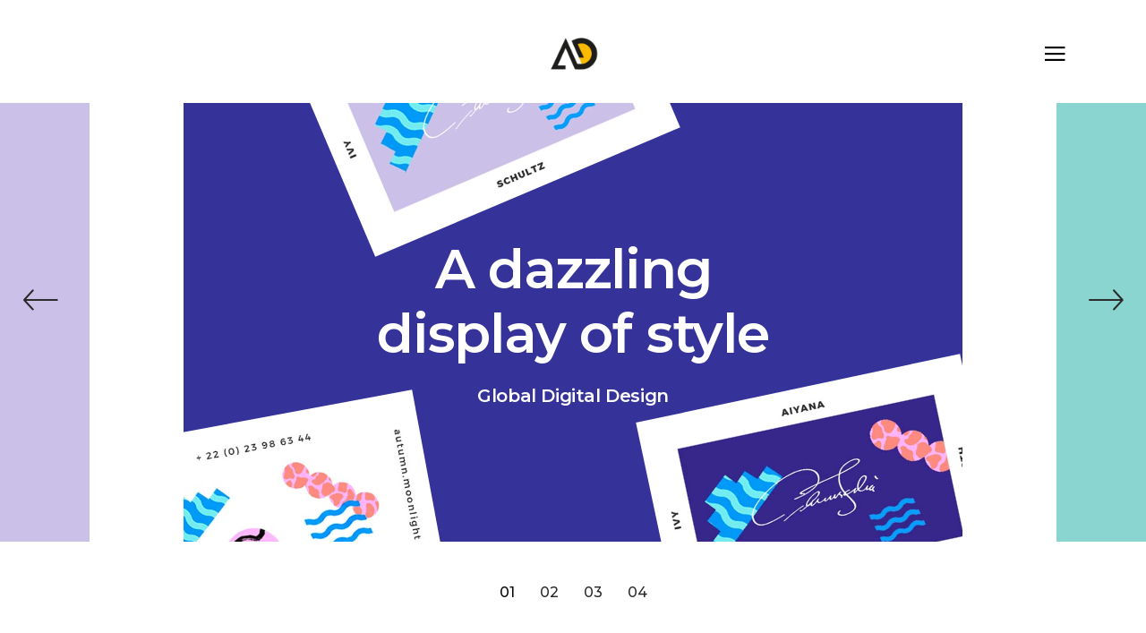

--- FILE ---
content_type: text/html; charset=UTF-8
request_url: https://aweni.fr/carousel-showcase
body_size: 10425
content:
<!DOCTYPE html>
<html lang="fr-FR">
<head>
    		
		<meta charset="UTF-8"/>
		<link rel="profile" href="http://gmpg.org/xfn/11"/>
			
				<meta name="viewport" content="width=device-width,initial-scale=1,user-scalable=yes">
		<title>Carousel Showcase &#8211; Akinotcho Djihane</title>
<meta name='robots' content='max-image-preview:large' />
<link rel='dns-prefetch' href='//fonts.googleapis.com' />
<link rel="alternate" type="application/rss+xml" title="Akinotcho Djihane &raquo; Flux" href="https://aweni.fr/feed" />
<link rel="alternate" type="application/rss+xml" title="Akinotcho Djihane &raquo; Flux des commentaires" href="https://aweni.fr/comments/feed" />
<script type="text/javascript">
window._wpemojiSettings = {"baseUrl":"https:\/\/s.w.org\/images\/core\/emoji\/14.0.0\/72x72\/","ext":".png","svgUrl":"https:\/\/s.w.org\/images\/core\/emoji\/14.0.0\/svg\/","svgExt":".svg","source":{"concatemoji":"https:\/\/aweni.fr\/wp-includes\/js\/wp-emoji-release.min.js?ver=6.2.2"}};
/*! This file is auto-generated */
!function(e,a,t){var n,r,o,i=a.createElement("canvas"),p=i.getContext&&i.getContext("2d");function s(e,t){p.clearRect(0,0,i.width,i.height),p.fillText(e,0,0);e=i.toDataURL();return p.clearRect(0,0,i.width,i.height),p.fillText(t,0,0),e===i.toDataURL()}function c(e){var t=a.createElement("script");t.src=e,t.defer=t.type="text/javascript",a.getElementsByTagName("head")[0].appendChild(t)}for(o=Array("flag","emoji"),t.supports={everything:!0,everythingExceptFlag:!0},r=0;r<o.length;r++)t.supports[o[r]]=function(e){if(p&&p.fillText)switch(p.textBaseline="top",p.font="600 32px Arial",e){case"flag":return s("\ud83c\udff3\ufe0f\u200d\u26a7\ufe0f","\ud83c\udff3\ufe0f\u200b\u26a7\ufe0f")?!1:!s("\ud83c\uddfa\ud83c\uddf3","\ud83c\uddfa\u200b\ud83c\uddf3")&&!s("\ud83c\udff4\udb40\udc67\udb40\udc62\udb40\udc65\udb40\udc6e\udb40\udc67\udb40\udc7f","\ud83c\udff4\u200b\udb40\udc67\u200b\udb40\udc62\u200b\udb40\udc65\u200b\udb40\udc6e\u200b\udb40\udc67\u200b\udb40\udc7f");case"emoji":return!s("\ud83e\udef1\ud83c\udffb\u200d\ud83e\udef2\ud83c\udfff","\ud83e\udef1\ud83c\udffb\u200b\ud83e\udef2\ud83c\udfff")}return!1}(o[r]),t.supports.everything=t.supports.everything&&t.supports[o[r]],"flag"!==o[r]&&(t.supports.everythingExceptFlag=t.supports.everythingExceptFlag&&t.supports[o[r]]);t.supports.everythingExceptFlag=t.supports.everythingExceptFlag&&!t.supports.flag,t.DOMReady=!1,t.readyCallback=function(){t.DOMReady=!0},t.supports.everything||(n=function(){t.readyCallback()},a.addEventListener?(a.addEventListener("DOMContentLoaded",n,!1),e.addEventListener("load",n,!1)):(e.attachEvent("onload",n),a.attachEvent("onreadystatechange",function(){"complete"===a.readyState&&t.readyCallback()})),(e=t.source||{}).concatemoji?c(e.concatemoji):e.wpemoji&&e.twemoji&&(c(e.twemoji),c(e.wpemoji)))}(window,document,window._wpemojiSettings);
</script>
<style type="text/css">
img.wp-smiley,
img.emoji {
	display: inline !important;
	border: none !important;
	box-shadow: none !important;
	height: 1em !important;
	width: 1em !important;
	margin: 0 0.07em !important;
	vertical-align: -0.1em !important;
	background: none !important;
	padding: 0 !important;
}
</style>
	<link rel='stylesheet' id='wp-block-library-css' href='https://aweni.fr/wp-includes/css/dist/block-library/style.min.css?ver=6.2.2' type='text/css' media='all' />
<link rel='stylesheet' id='classic-theme-styles-css' href='https://aweni.fr/wp-includes/css/classic-themes.min.css?ver=6.2.2' type='text/css' media='all' />
<style id='global-styles-inline-css' type='text/css'>
body{--wp--preset--color--black: #000000;--wp--preset--color--cyan-bluish-gray: #abb8c3;--wp--preset--color--white: #ffffff;--wp--preset--color--pale-pink: #f78da7;--wp--preset--color--vivid-red: #cf2e2e;--wp--preset--color--luminous-vivid-orange: #ff6900;--wp--preset--color--luminous-vivid-amber: #fcb900;--wp--preset--color--light-green-cyan: #7bdcb5;--wp--preset--color--vivid-green-cyan: #00d084;--wp--preset--color--pale-cyan-blue: #8ed1fc;--wp--preset--color--vivid-cyan-blue: #0693e3;--wp--preset--color--vivid-purple: #9b51e0;--wp--preset--gradient--vivid-cyan-blue-to-vivid-purple: linear-gradient(135deg,rgba(6,147,227,1) 0%,rgb(155,81,224) 100%);--wp--preset--gradient--light-green-cyan-to-vivid-green-cyan: linear-gradient(135deg,rgb(122,220,180) 0%,rgb(0,208,130) 100%);--wp--preset--gradient--luminous-vivid-amber-to-luminous-vivid-orange: linear-gradient(135deg,rgba(252,185,0,1) 0%,rgba(255,105,0,1) 100%);--wp--preset--gradient--luminous-vivid-orange-to-vivid-red: linear-gradient(135deg,rgba(255,105,0,1) 0%,rgb(207,46,46) 100%);--wp--preset--gradient--very-light-gray-to-cyan-bluish-gray: linear-gradient(135deg,rgb(238,238,238) 0%,rgb(169,184,195) 100%);--wp--preset--gradient--cool-to-warm-spectrum: linear-gradient(135deg,rgb(74,234,220) 0%,rgb(151,120,209) 20%,rgb(207,42,186) 40%,rgb(238,44,130) 60%,rgb(251,105,98) 80%,rgb(254,248,76) 100%);--wp--preset--gradient--blush-light-purple: linear-gradient(135deg,rgb(255,206,236) 0%,rgb(152,150,240) 100%);--wp--preset--gradient--blush-bordeaux: linear-gradient(135deg,rgb(254,205,165) 0%,rgb(254,45,45) 50%,rgb(107,0,62) 100%);--wp--preset--gradient--luminous-dusk: linear-gradient(135deg,rgb(255,203,112) 0%,rgb(199,81,192) 50%,rgb(65,88,208) 100%);--wp--preset--gradient--pale-ocean: linear-gradient(135deg,rgb(255,245,203) 0%,rgb(182,227,212) 50%,rgb(51,167,181) 100%);--wp--preset--gradient--electric-grass: linear-gradient(135deg,rgb(202,248,128) 0%,rgb(113,206,126) 100%);--wp--preset--gradient--midnight: linear-gradient(135deg,rgb(2,3,129) 0%,rgb(40,116,252) 100%);--wp--preset--duotone--dark-grayscale: url('#wp-duotone-dark-grayscale');--wp--preset--duotone--grayscale: url('#wp-duotone-grayscale');--wp--preset--duotone--purple-yellow: url('#wp-duotone-purple-yellow');--wp--preset--duotone--blue-red: url('#wp-duotone-blue-red');--wp--preset--duotone--midnight: url('#wp-duotone-midnight');--wp--preset--duotone--magenta-yellow: url('#wp-duotone-magenta-yellow');--wp--preset--duotone--purple-green: url('#wp-duotone-purple-green');--wp--preset--duotone--blue-orange: url('#wp-duotone-blue-orange');--wp--preset--font-size--small: 13px;--wp--preset--font-size--medium: 20px;--wp--preset--font-size--large: 36px;--wp--preset--font-size--x-large: 42px;--wp--preset--spacing--20: 0.44rem;--wp--preset--spacing--30: 0.67rem;--wp--preset--spacing--40: 1rem;--wp--preset--spacing--50: 1.5rem;--wp--preset--spacing--60: 2.25rem;--wp--preset--spacing--70: 3.38rem;--wp--preset--spacing--80: 5.06rem;--wp--preset--shadow--natural: 6px 6px 9px rgba(0, 0, 0, 0.2);--wp--preset--shadow--deep: 12px 12px 50px rgba(0, 0, 0, 0.4);--wp--preset--shadow--sharp: 6px 6px 0px rgba(0, 0, 0, 0.2);--wp--preset--shadow--outlined: 6px 6px 0px -3px rgba(255, 255, 255, 1), 6px 6px rgba(0, 0, 0, 1);--wp--preset--shadow--crisp: 6px 6px 0px rgba(0, 0, 0, 1);}:where(.is-layout-flex){gap: 0.5em;}body .is-layout-flow > .alignleft{float: left;margin-inline-start: 0;margin-inline-end: 2em;}body .is-layout-flow > .alignright{float: right;margin-inline-start: 2em;margin-inline-end: 0;}body .is-layout-flow > .aligncenter{margin-left: auto !important;margin-right: auto !important;}body .is-layout-constrained > .alignleft{float: left;margin-inline-start: 0;margin-inline-end: 2em;}body .is-layout-constrained > .alignright{float: right;margin-inline-start: 2em;margin-inline-end: 0;}body .is-layout-constrained > .aligncenter{margin-left: auto !important;margin-right: auto !important;}body .is-layout-constrained > :where(:not(.alignleft):not(.alignright):not(.alignfull)){max-width: var(--wp--style--global--content-size);margin-left: auto !important;margin-right: auto !important;}body .is-layout-constrained > .alignwide{max-width: var(--wp--style--global--wide-size);}body .is-layout-flex{display: flex;}body .is-layout-flex{flex-wrap: wrap;align-items: center;}body .is-layout-flex > *{margin: 0;}:where(.wp-block-columns.is-layout-flex){gap: 2em;}.has-black-color{color: var(--wp--preset--color--black) !important;}.has-cyan-bluish-gray-color{color: var(--wp--preset--color--cyan-bluish-gray) !important;}.has-white-color{color: var(--wp--preset--color--white) !important;}.has-pale-pink-color{color: var(--wp--preset--color--pale-pink) !important;}.has-vivid-red-color{color: var(--wp--preset--color--vivid-red) !important;}.has-luminous-vivid-orange-color{color: var(--wp--preset--color--luminous-vivid-orange) !important;}.has-luminous-vivid-amber-color{color: var(--wp--preset--color--luminous-vivid-amber) !important;}.has-light-green-cyan-color{color: var(--wp--preset--color--light-green-cyan) !important;}.has-vivid-green-cyan-color{color: var(--wp--preset--color--vivid-green-cyan) !important;}.has-pale-cyan-blue-color{color: var(--wp--preset--color--pale-cyan-blue) !important;}.has-vivid-cyan-blue-color{color: var(--wp--preset--color--vivid-cyan-blue) !important;}.has-vivid-purple-color{color: var(--wp--preset--color--vivid-purple) !important;}.has-black-background-color{background-color: var(--wp--preset--color--black) !important;}.has-cyan-bluish-gray-background-color{background-color: var(--wp--preset--color--cyan-bluish-gray) !important;}.has-white-background-color{background-color: var(--wp--preset--color--white) !important;}.has-pale-pink-background-color{background-color: var(--wp--preset--color--pale-pink) !important;}.has-vivid-red-background-color{background-color: var(--wp--preset--color--vivid-red) !important;}.has-luminous-vivid-orange-background-color{background-color: var(--wp--preset--color--luminous-vivid-orange) !important;}.has-luminous-vivid-amber-background-color{background-color: var(--wp--preset--color--luminous-vivid-amber) !important;}.has-light-green-cyan-background-color{background-color: var(--wp--preset--color--light-green-cyan) !important;}.has-vivid-green-cyan-background-color{background-color: var(--wp--preset--color--vivid-green-cyan) !important;}.has-pale-cyan-blue-background-color{background-color: var(--wp--preset--color--pale-cyan-blue) !important;}.has-vivid-cyan-blue-background-color{background-color: var(--wp--preset--color--vivid-cyan-blue) !important;}.has-vivid-purple-background-color{background-color: var(--wp--preset--color--vivid-purple) !important;}.has-black-border-color{border-color: var(--wp--preset--color--black) !important;}.has-cyan-bluish-gray-border-color{border-color: var(--wp--preset--color--cyan-bluish-gray) !important;}.has-white-border-color{border-color: var(--wp--preset--color--white) !important;}.has-pale-pink-border-color{border-color: var(--wp--preset--color--pale-pink) !important;}.has-vivid-red-border-color{border-color: var(--wp--preset--color--vivid-red) !important;}.has-luminous-vivid-orange-border-color{border-color: var(--wp--preset--color--luminous-vivid-orange) !important;}.has-luminous-vivid-amber-border-color{border-color: var(--wp--preset--color--luminous-vivid-amber) !important;}.has-light-green-cyan-border-color{border-color: var(--wp--preset--color--light-green-cyan) !important;}.has-vivid-green-cyan-border-color{border-color: var(--wp--preset--color--vivid-green-cyan) !important;}.has-pale-cyan-blue-border-color{border-color: var(--wp--preset--color--pale-cyan-blue) !important;}.has-vivid-cyan-blue-border-color{border-color: var(--wp--preset--color--vivid-cyan-blue) !important;}.has-vivid-purple-border-color{border-color: var(--wp--preset--color--vivid-purple) !important;}.has-vivid-cyan-blue-to-vivid-purple-gradient-background{background: var(--wp--preset--gradient--vivid-cyan-blue-to-vivid-purple) !important;}.has-light-green-cyan-to-vivid-green-cyan-gradient-background{background: var(--wp--preset--gradient--light-green-cyan-to-vivid-green-cyan) !important;}.has-luminous-vivid-amber-to-luminous-vivid-orange-gradient-background{background: var(--wp--preset--gradient--luminous-vivid-amber-to-luminous-vivid-orange) !important;}.has-luminous-vivid-orange-to-vivid-red-gradient-background{background: var(--wp--preset--gradient--luminous-vivid-orange-to-vivid-red) !important;}.has-very-light-gray-to-cyan-bluish-gray-gradient-background{background: var(--wp--preset--gradient--very-light-gray-to-cyan-bluish-gray) !important;}.has-cool-to-warm-spectrum-gradient-background{background: var(--wp--preset--gradient--cool-to-warm-spectrum) !important;}.has-blush-light-purple-gradient-background{background: var(--wp--preset--gradient--blush-light-purple) !important;}.has-blush-bordeaux-gradient-background{background: var(--wp--preset--gradient--blush-bordeaux) !important;}.has-luminous-dusk-gradient-background{background: var(--wp--preset--gradient--luminous-dusk) !important;}.has-pale-ocean-gradient-background{background: var(--wp--preset--gradient--pale-ocean) !important;}.has-electric-grass-gradient-background{background: var(--wp--preset--gradient--electric-grass) !important;}.has-midnight-gradient-background{background: var(--wp--preset--gradient--midnight) !important;}.has-small-font-size{font-size: var(--wp--preset--font-size--small) !important;}.has-medium-font-size{font-size: var(--wp--preset--font-size--medium) !important;}.has-large-font-size{font-size: var(--wp--preset--font-size--large) !important;}.has-x-large-font-size{font-size: var(--wp--preset--font-size--x-large) !important;}
.wp-block-navigation a:where(:not(.wp-element-button)){color: inherit;}
:where(.wp-block-columns.is-layout-flex){gap: 2em;}
.wp-block-pullquote{font-size: 1.5em;line-height: 1.6;}
</style>
<link rel='stylesheet' id='rs-plugin-settings-css' href='https://aweni.fr/wp-content/plugins/revslider/public/assets/css/settings.css?ver=5.4.8.3' type='text/css' media='all' />
<style id='rs-plugin-settings-inline-css' type='text/css'>
#rs-demo-id {}
</style>
<link rel='stylesheet' id='atmosphere-edge-default-style-css' href='https://aweni.fr/wp-content/themes/atmosphere/style.css?ver=6.2.2' type='text/css' media='all' />
<link rel='stylesheet' id='atmosphere-edge-modules-css' href='https://aweni.fr/wp-content/themes/atmosphere/assets/css/modules.min.css?ver=6.2.2' type='text/css' media='all' />
<style id='atmosphere-edge-modules-inline-css' type='text/css'>
@media only screen and (max-width: 680px) {
  .edgtf-footer-top-holder input.wpcf7-form-control.wpcf7-submit {
    padding: 0 22px;
  }
}
@media only screen and (min-width: 1025px) { 
  .edgtf-page-footer .edgtf-footer-bottom-holder .edgtf-footer-bottom-inner .edgtf-grid-col-3:last-child {
    text-align: center;
  }
}
/* generated in /homepages/34/d728599533/htdocs/app779319674/wp-content/themes/atmosphere/framework/admin/options/general/map.php atmosphere_edge_page_general_style function */
.page-id-595.edgtf-boxed .edgtf-wrapper { background-attachment: fixed;}

/* generated in /homepages/34/d728599533/htdocs/app779319674/wp-content/themes/atmosphere/framework/modules/header/admin/custom-styles/header-custom-styles.php atmosphere_edge_header_menu_area_page_style function */
.page-id-595 .edgtf-page-header .edgtf-menu-area { height: 170px;}

/* generated in /homepages/34/d728599533/htdocs/app779319674/wp-content/themes/atmosphere/framework/modules/header/helper-functions.php atmosphere_edge_header_area_style function */
.page-id-595 .edgtf-page-header .edgtf-menu-area { background-color: rgba(255, 255, 255, 0);}

/* generated in /homepages/34/d728599533/htdocs/app779319674/wp-content/themes/atmosphere/assets/custom-styles/general-custom-styles.php atmosphere_edge_smooth_page_transition_styles function */
.edgtf-smooth-transition-loader { background-color: #ffffff;}


</style>
<link rel='stylesheet' id='atmosphere-edgtf-font_awesome-css' href='https://aweni.fr/wp-content/themes/atmosphere/assets/css/font-awesome/css/font-awesome.min.css?ver=6.2.2' type='text/css' media='all' />
<link rel='stylesheet' id='atmosphere-edgtf-font_elegant-css' href='https://aweni.fr/wp-content/themes/atmosphere/assets/css/elegant-icons/style.min.css?ver=6.2.2' type='text/css' media='all' />
<link rel='stylesheet' id='atmosphere-edgtf-ion_icons-css' href='https://aweni.fr/wp-content/themes/atmosphere/assets/css/ion-icons/css/ionicons.min.css?ver=6.2.2' type='text/css' media='all' />
<link rel='stylesheet' id='atmosphere-edgtf-linea_icons-css' href='https://aweni.fr/wp-content/themes/atmosphere/assets/css/linea-icons/style.css?ver=6.2.2' type='text/css' media='all' />
<link rel='stylesheet' id='atmosphere-edgtf-simple_line_icons-css' href='https://aweni.fr/wp-content/themes/atmosphere/assets/css/simple-line-icons/simple-line-icons.css?ver=6.2.2' type='text/css' media='all' />
<link rel='stylesheet' id='mediaelement-css' href='https://aweni.fr/wp-includes/js/mediaelement/mediaelementplayer-legacy.min.css?ver=4.2.17' type='text/css' media='all' />
<link rel='stylesheet' id='wp-mediaelement-css' href='https://aweni.fr/wp-includes/js/mediaelement/wp-mediaelement.min.css?ver=6.2.2' type='text/css' media='all' />
<link rel='stylesheet' id='atmosphere-edge-style-dynamic-css' href='https://aweni.fr/wp-content/themes/atmosphere/assets/css/style_dynamic.css?ver=1628507469' type='text/css' media='all' />
<link rel='stylesheet' id='atmosphere-edge-modules-responsive-css' href='https://aweni.fr/wp-content/themes/atmosphere/assets/css/modules-responsive.min.css?ver=6.2.2' type='text/css' media='all' />
<link rel='stylesheet' id='atmosphere-edge-style-dynamic-responsive-css' href='https://aweni.fr/wp-content/themes/atmosphere/assets/css/style_dynamic_responsive.css?ver=1628507469' type='text/css' media='all' />
<link rel='stylesheet' id='atmosphere-edge-google-fonts-css' href='https://fonts.googleapis.com/css?family=Montserrat%3A300%2C400%2C500%2C600&#038;subset=latin-ext&#038;ver=1.0.0' type='text/css' media='all' />
<!--[if lt IE 9]>
<link rel='stylesheet' id='vc_lte_ie9-css' href='https://aweni.fr/wp-content/plugins/js_composer/assets/css/vc_lte_ie9.min.css?ver=6.0.2' type='text/css' media='screen' />
<![endif]-->
<link rel='stylesheet' id='js_composer_front-css' href='https://aweni.fr/wp-content/plugins/js_composer/assets/css/js_composer.min.css?ver=6.0.2' type='text/css' media='all' />
<style id='js_composer_front-inline-css' type='text/css'>
@media only screen and (min-width: 1025px) and (max-width: 1280px) {
.edgtf-page-header .edgtf-menu-area {
height: 120px !important;
}

.edgtf-content {
margin-top: -120px !important;
}
}
</style>
<script type='text/javascript' src='https://aweni.fr/wp-includes/js/jquery/jquery.min.js?ver=3.6.4' id='jquery-core-js'></script>
<script type='text/javascript' src='https://aweni.fr/wp-includes/js/jquery/jquery-migrate.min.js?ver=3.4.0' id='jquery-migrate-js'></script>
<script type='text/javascript' src='https://aweni.fr/wp-content/plugins/revslider/public/assets/js/jquery.themepunch.tools.min.js?ver=5.4.8.3' id='tp-tools-js'></script>
<script type='text/javascript' src='https://aweni.fr/wp-content/plugins/revslider/public/assets/js/jquery.themepunch.revolution.min.js?ver=5.4.8.3' id='revmin-js'></script>
<link rel="https://api.w.org/" href="https://aweni.fr/wp-json/" /><link rel="alternate" type="application/json" href="https://aweni.fr/wp-json/wp/v2/pages/595" /><link rel="EditURI" type="application/rsd+xml" title="RSD" href="https://aweni.fr/xmlrpc.php?rsd" />
<link rel="wlwmanifest" type="application/wlwmanifest+xml" href="https://aweni.fr/wp-includes/wlwmanifest.xml" />
<meta name="generator" content="WordPress 6.2.2" />
<link rel="canonical" href="https://aweni.fr/carousel-showcase" />
<link rel='shortlink' href='https://aweni.fr/?p=595' />
<link rel="alternate" type="application/json+oembed" href="https://aweni.fr/wp-json/oembed/1.0/embed?url=https%3A%2F%2Faweni.fr%2Fcarousel-showcase" />
<link rel="alternate" type="text/xml+oembed" href="https://aweni.fr/wp-json/oembed/1.0/embed?url=https%3A%2F%2Faweni.fr%2Fcarousel-showcase&#038;format=xml" />
<meta name="generator" content="Powered by WPBakery Page Builder - drag and drop page builder for WordPress."/>
<meta name="generator" content="Powered by Slider Revolution 5.4.8.3 - responsive, Mobile-Friendly Slider Plugin for WordPress with comfortable drag and drop interface." />
<link rel="icon" href="https://aweni.fr/wp-content/uploads/2019/06/cropped-Oubli_1-32x32.png" sizes="32x32" />
<link rel="icon" href="https://aweni.fr/wp-content/uploads/2019/06/cropped-Oubli_1-192x192.png" sizes="192x192" />
<link rel="apple-touch-icon" href="https://aweni.fr/wp-content/uploads/2019/06/cropped-Oubli_1-180x180.png" />
<meta name="msapplication-TileImage" content="https://aweni.fr/wp-content/uploads/2019/06/cropped-Oubli_1-270x270.png" />
<script type="text/javascript">function setREVStartSize(e){									
						try{ e.c=jQuery(e.c);var i=jQuery(window).width(),t=9999,r=0,n=0,l=0,f=0,s=0,h=0;
							if(e.responsiveLevels&&(jQuery.each(e.responsiveLevels,function(e,f){f>i&&(t=r=f,l=e),i>f&&f>r&&(r=f,n=e)}),t>r&&(l=n)),f=e.gridheight[l]||e.gridheight[0]||e.gridheight,s=e.gridwidth[l]||e.gridwidth[0]||e.gridwidth,h=i/s,h=h>1?1:h,f=Math.round(h*f),"fullscreen"==e.sliderLayout){var u=(e.c.width(),jQuery(window).height());if(void 0!=e.fullScreenOffsetContainer){var c=e.fullScreenOffsetContainer.split(",");if (c) jQuery.each(c,function(e,i){u=jQuery(i).length>0?u-jQuery(i).outerHeight(!0):u}),e.fullScreenOffset.split("%").length>1&&void 0!=e.fullScreenOffset&&e.fullScreenOffset.length>0?u-=jQuery(window).height()*parseInt(e.fullScreenOffset,0)/100:void 0!=e.fullScreenOffset&&e.fullScreenOffset.length>0&&(u-=parseInt(e.fullScreenOffset,0))}f=u}else void 0!=e.minHeight&&f<e.minHeight&&(f=e.minHeight);e.c.closest(".rev_slider_wrapper").css({height:f})					
						}catch(d){console.log("Failure at Presize of Slider:"+d)}						
					};</script>
<noscript><style type="text/css"> .wpb_animate_when_almost_visible { opacity: 1; }</style></noscript></head>
<body class="page-template page-template-full-width page-template-full-width-php page page-id-595 edgt-core-1.1 atmosphere-ver-1.4 edgtf-grid-1100 edgtf-content-is-behind-header edgtf-fixed-on-scroll edgtf-dropdown-animate-height edgtf-header-minimal edgtf-menu-area-shadow-disable edgtf-menu-area-in-grid-shadow-disable edgtf-menu-area-border-disable edgtf-menu-area-in-grid-border-disable edgtf-header-vertical-shadow-disable edgtf-header-vertical-border-disable edgtf-side-menu-slide-from-right edgtf-default-mobile-header edgtf-sticky-up-mobile-header wpb-js-composer js-comp-ver-6.0.2 vc_responsive edgtf-fade-push-text-right" itemscope itemtype="http://schema.org/WebPage">
    <section class="edgtf-side-menu">
	<div class="edgtf-close-side-menu-holder">
		<a class="edgtf-close-side-menu" href="#" target="_self">
			<i class="edgtf-icon-ion-icon ion-android-close " ></i>		</a>
	</div>
				
			<div class="widget edgtf-raw-html-widget edgtf-absolute-bottom-position edgtf-grid-auto-width">
				<p>© Tous droits réservés - Akinotcho Djihane</p>			</div>
			</section>
    <div class="edgtf-wrapper">
        <div class="edgtf-wrapper-inner">
            
<header class="edgtf-page-header">
		
			<div class="edgtf-fixed-wrapper">
				
	<div class="edgtf-menu-area">
				
					<div class="edgtf-grid">
						
			<div class="edgtf-vertical-align-containers">
									<div class="edgtf-position-center">
						<div class="edgtf-position-center-inner">
							

<div class="edgtf-logo-wrapper">
    <a itemprop="url" href="https://aweni.fr/" style="height: 125px;">
        <img itemprop="image" class="edgtf-normal-logo" src="https://aweni.fr/wp-content/uploads/2019/06/logo-AD2.png" width="300" height="250"  alt="logo"/>
        <img itemprop="image" class="edgtf-dark-logo" src="https://aweni.fr/wp-content/uploads/2019/06/logo-AD_noir.png" width="300" height="250"  alt="dark logo"/>        <img itemprop="image" class="edgtf-light-logo" src="https://aweni.fr/wp-content/uploads/2019/06/logo-AD_blanc.png" width="300" height="250"  alt="light logo"/>    </a>
</div>

						</div>
					</div>
								<div class="edgtf-position-right">
					<div class="edgtf-position-right-inner">
						<a href="javascript:void(0)" class="edgtf-fullscreen-menu-opener">
							<i class="edgtf-icon-ion-icon ion-navicon " ></i>						</a>
					</div>
				</div>
			</div>
				
					</div>
			</div>
			
			</div>
		
		
	</header>


<header class="edgtf-mobile-header">
		
	<div class="edgtf-mobile-header-inner">
		<div class="edgtf-mobile-header-holder">
			<div class="edgtf-grid">
				<div class="edgtf-vertical-align-containers">
					<div class="edgtf-position-left">
						<div class="edgtf-position-left-inner">
							

<div class="edgtf-mobile-logo-wrapper">
    <a itemprop="url" href="https://aweni.fr/" style="height: 125px">
        <img itemprop="image" src="https://aweni.fr/wp-content/uploads/2019/06/logo-AD2.png" width="300" height="250"  alt="Mobile Logo"/>
    </a>
</div>

						</div>
					</div>
					<div class="edgtf-position-right">
						<div class="edgtf-position-right-inner">
							<a href="javascript:void(0)" class="edgtf-fullscreen-menu-opener">
								<i class="edgtf-icon-ion-icon ion-navicon " ></i>							</a>
						</div>
					</div>
				</div>
			</div>
		</div>
	</div>
	
	</header>

	
	        			<a id='edgtf-back-to-top' href='#'>
                <span class="edgtf-icon-stack">
                     <i class="edgtf-icon-font-awesome fa fa-angle-up "></i>                </span>
			</a>
		<div class="edgtf-fullscreen-menu-holder-outer">
	<div class="edgtf-fullscreen-menu-holder">
		<div class="edgtf-fullscreen-menu-holder-inner">
			<nav class="edgtf-fullscreen-menu">
	<ul id="menu-aweni" class=""><li id="popup-menu-item-5059" class="menu-item menu-item-type-post_type menu-item-object-page "><a title="Mes projets" href="https://aweni.fr/portfolio/mes-projets" class=""><span>Mes projets</span></a></li>
<li id="popup-menu-item-5051" class="menu-item menu-item-type-post_type menu-item-object-page "><a title="À propos" href="https://aweni.fr/a-propos" class=""><span>À propos</span></a></li>
</ul></nav>				<div class="edgtf-fullscreen-below-menu-widget-holder">
								
			<a class="edgtf-icon-widget-holder edgtf-icon-has-hover" data-hover-color="rgba(255,255,255,0.8)"					href="https://twitter.com/"
					target="_blank" style="color: #fff;font-size: 23px;margin: 60px 0 0 0">
				<span class="edgtf-icon-element fa fa-twitter"></span>							</a>
						
			<a class="edgtf-icon-widget-holder edgtf-icon-has-hover" data-hover-color="rgba(255,255,255,0.8)"					href="https://www.facebook.com/"
					target="_blank" style="color: #fff;font-size: 23px;margin: 60px 30px 0px 30px">
				<span class="edgtf-icon-element fa fa-facebook"></span>							</a>
						
			<a class="edgtf-icon-widget-holder edgtf-icon-has-hover" data-hover-color="rgba(255,255,255,0.8)"					href="https://www.pinterest.com/"
					target="_blank" style="color: #fff;font-size: 23px;margin: 60px 30px 0 0">
				<span class="edgtf-icon-element fa fa-pinterest"></span>							</a>
						
			<a class="edgtf-icon-widget-holder edgtf-icon-has-hover" data-hover-color="rgba(255,255,255,0.8)"					href="https://www.linkedin.com/"
					target="_blank" style="color: #fff;font-size: 23px;margin: 60px 0 0 0">
				<span class="edgtf-icon-element fa fa-linkedin"></span>							</a>
							</div>
					</div>
	</div>
</div>	        
            <div class="edgtf-content" style="margin-top: -170px">
                <div class="edgtf-content-inner"><div class="edgtf-full-width">
	<div class="edgtf-full-width-inner">
					<div class="edgtf-grid-row">
				<div class="edgtf-page-content-holder edgtf-grid-col-12">
					<div class="vc_row wpb_row vc_row-fluid" ><div class="wpb_column vc_column_container vc_col-sm-12"><div class="vc_column-inner"><div class="wpb_wrapper"><div class="edgtf-full-screen-image-slider ">
	<div class="edgtf-fsis-slider edgtf-owl-slider" data-number-of-items="1" data-enable-loop="yes" data-enable-autoplay="yes" data-enable-autoplay-hover-pause="yes" data-slider-padding="no" data-slider-speed="5000" data-slider-speed-animation="600" data-enable-navigation="yes" data-enable-pagination="yes">
		<div class="edgtf-fsis-item">
	<div class="edgtf-fsis-image" style="background-image: url(https://aweni.fr/wp-content/uploads/2017/05/blog-img-17.jpg)">
		<div class="edgtf-fsis-image-wrapper">
			<div class="edgtf-fsis-image-inner">
									<div class="edgtf-fsis-content-image edgtf-fsis-image-top">
						<img width="587" height="378" src="https://aweni.fr/wp-content/uploads/2017/05/h15-img-1.jpg" class="attachment-full size-full" alt="m" decoding="async" loading="lazy" srcset="https://aweni.fr/wp-content/uploads/2017/05/h15-img-1.jpg 587w, https://aweni.fr/wp-content/uploads/2017/05/h15-img-1-300x193.jpg 300w" sizes="(max-width: 587px) 100vw, 587px" />					</div>
													<div class="edgtf-fsis-content-image edgtf-fsis-image-left">
						<img width="587" height="378" src="https://aweni.fr/wp-content/uploads/2017/05/h15-img-2.jpg" class="attachment-full size-full" alt="m" decoding="async" loading="lazy" srcset="https://aweni.fr/wp-content/uploads/2017/05/h15-img-2.jpg 587w, https://aweni.fr/wp-content/uploads/2017/05/h15-img-2-300x193.jpg 300w" sizes="(max-width: 587px) 100vw, 587px" />					</div>
													<div class="edgtf-fsis-content-image edgtf-fsis-image-right">
						<img width="587" height="378" src="https://aweni.fr/wp-content/uploads/2017/05/h15-img-3.jpg" class="attachment-full size-full" alt="m" decoding="async" loading="lazy" srcset="https://aweni.fr/wp-content/uploads/2017/05/h15-img-3.jpg 587w, https://aweni.fr/wp-content/uploads/2017/05/h15-img-3-300x193.jpg 300w" sizes="(max-width: 587px) 100vw, 587px" />					</div>
													<h1 class="edgtf-fsis-title" >
						A dazzling<br />
display of style					</h1>
													<h5 class="edgtf-fsis-subtitle" >Global Digital Design</h5>
							</div>
		</div>
	</div>
	<div class="edgtf-fsis-frame edgtf-fsis-frame-top"></div>
	<div class="edgtf-fsis-frame edgtf-fsis-frame-right"></div>
	<div class="edgtf-fsis-frame edgtf-fsis-frame-bottom"></div>
	<div class="edgtf-fsis-frame edgtf-fsis-frame-left"></div>
</div><div class="edgtf-fsis-item">
	<div class="edgtf-fsis-image" style="background-image: url(https://aweni.fr/wp-content/uploads/2017/05/h15-background-2.jpg)">
		<div class="edgtf-fsis-image-wrapper">
			<div class="edgtf-fsis-image-inner">
									<div class="edgtf-fsis-content-image edgtf-fsis-image-top">
						<img width="587" height="374" src="https://aweni.fr/wp-content/uploads/2017/05/h15-img-4.jpg" class="attachment-full size-full" alt="a" decoding="async" loading="lazy" srcset="https://aweni.fr/wp-content/uploads/2017/05/h15-img-4.jpg 587w, https://aweni.fr/wp-content/uploads/2017/05/h15-img-4-300x191.jpg 300w" sizes="(max-width: 587px) 100vw, 587px" />					</div>
													<div class="edgtf-fsis-content-image edgtf-fsis-image-left">
						<img width="587" height="374" src="https://aweni.fr/wp-content/uploads/2017/05/h15-img-4-1.jpg" class="attachment-full size-full" alt="a" decoding="async" loading="lazy" srcset="https://aweni.fr/wp-content/uploads/2017/05/h15-img-4-1.jpg 587w, https://aweni.fr/wp-content/uploads/2017/05/h15-img-4-1-300x191.jpg 300w" sizes="(max-width: 587px) 100vw, 587px" />					</div>
													<div class="edgtf-fsis-content-image edgtf-fsis-image-right">
						<img width="587" height="374" src="https://aweni.fr/wp-content/uploads/2017/05/h15-img-5.jpg" class="attachment-full size-full" alt="a" decoding="async" loading="lazy" srcset="https://aweni.fr/wp-content/uploads/2017/05/h15-img-5.jpg 587w, https://aweni.fr/wp-content/uploads/2017/05/h15-img-5-300x191.jpg 300w" sizes="(max-width: 587px) 100vw, 587px" />					</div>
													<h1 class="edgtf-fsis-title" >
						Doing what<br />
we’re best at					</h1>
													<h5 class="edgtf-fsis-subtitle" >Global Digital Design</h5>
							</div>
		</div>
	</div>
	<div class="edgtf-fsis-frame edgtf-fsis-frame-top"></div>
	<div class="edgtf-fsis-frame edgtf-fsis-frame-right"></div>
	<div class="edgtf-fsis-frame edgtf-fsis-frame-bottom"></div>
	<div class="edgtf-fsis-frame edgtf-fsis-frame-left"></div>
</div><div class="edgtf-fsis-item">
	<div class="edgtf-fsis-image" style="background-image: url(https://aweni.fr/wp-content/uploads/2017/05/h15-background-3.jpg)">
		<div class="edgtf-fsis-image-wrapper">
			<div class="edgtf-fsis-image-inner">
									<div class="edgtf-fsis-content-image edgtf-fsis-image-top">
						<img width="587" height="374" src="https://aweni.fr/wp-content/uploads/2017/05/h15-img-5-1.jpg" class="attachment-full size-full" alt="a" decoding="async" loading="lazy" srcset="https://aweni.fr/wp-content/uploads/2017/05/h15-img-5-1.jpg 587w, https://aweni.fr/wp-content/uploads/2017/05/h15-img-5-1-300x191.jpg 300w" sizes="(max-width: 587px) 100vw, 587px" />					</div>
													<div class="edgtf-fsis-content-image edgtf-fsis-image-left">
						<img width="1100" height="1390" src="https://aweni.fr/wp-content/uploads/2017/05/blog-img-7-1.jpg" class="attachment-full size-full" alt="a" decoding="async" loading="lazy" srcset="https://aweni.fr/wp-content/uploads/2017/05/blog-img-7-1.jpg 1100w, https://aweni.fr/wp-content/uploads/2017/05/blog-img-7-1-237x300.jpg 237w, https://aweni.fr/wp-content/uploads/2017/05/blog-img-7-1-810x1024.jpg 810w, https://aweni.fr/wp-content/uploads/2017/05/blog-img-7-1-768x970.jpg 768w, https://aweni.fr/wp-content/uploads/2017/05/blog-img-7-1-600x758.jpg 600w" sizes="(max-width: 1100px) 100vw, 1100px" />					</div>
													<div class="edgtf-fsis-content-image edgtf-fsis-image-right">
						<img width="587" height="374" src="https://aweni.fr/wp-content/uploads/2017/05/h15-img-6.jpg" class="attachment-full size-full" alt="a" decoding="async" loading="lazy" srcset="https://aweni.fr/wp-content/uploads/2017/05/h15-img-6.jpg 587w, https://aweni.fr/wp-content/uploads/2017/05/h15-img-6-300x191.jpg 300w" sizes="(max-width: 587px) 100vw, 587px" />					</div>
													<h1 class="edgtf-fsis-title" >
						Enthusiasm<br />
meets elegance					</h1>
													<h5 class="edgtf-fsis-subtitle" >Global Digital Design</h5>
							</div>
		</div>
	</div>
	<div class="edgtf-fsis-frame edgtf-fsis-frame-top"></div>
	<div class="edgtf-fsis-frame edgtf-fsis-frame-right"></div>
	<div class="edgtf-fsis-frame edgtf-fsis-frame-bottom"></div>
	<div class="edgtf-fsis-frame edgtf-fsis-frame-left"></div>
</div><div class="edgtf-fsis-item">
	<div class="edgtf-fsis-image" style="background-image: url(https://aweni.fr/wp-content/uploads/2017/05/h15-background-4.jpg)">
		<div class="edgtf-fsis-image-wrapper">
			<div class="edgtf-fsis-image-inner">
									<div class="edgtf-fsis-content-image edgtf-fsis-image-top">
						<img width="587" height="374" src="https://aweni.fr/wp-content/uploads/2017/05/h15-img-6-1.jpg" class="attachment-full size-full" alt="a" decoding="async" loading="lazy" srcset="https://aweni.fr/wp-content/uploads/2017/05/h15-img-6-1.jpg 587w, https://aweni.fr/wp-content/uploads/2017/05/h15-img-6-1-300x191.jpg 300w" sizes="(max-width: 587px) 100vw, 587px" />					</div>
													<div class="edgtf-fsis-content-image edgtf-fsis-image-left">
						<img width="587" height="374" src="https://aweni.fr/wp-content/uploads/2017/05/h15-img-7.jpg" class="attachment-full size-full" alt="a" decoding="async" loading="lazy" srcset="https://aweni.fr/wp-content/uploads/2017/05/h15-img-7.jpg 587w, https://aweni.fr/wp-content/uploads/2017/05/h15-img-7-300x191.jpg 300w" sizes="(max-width: 587px) 100vw, 587px" />					</div>
													<div class="edgtf-fsis-content-image edgtf-fsis-image-right">
						<img width="587" height="374" src="https://aweni.fr/wp-content/uploads/2017/05/h15-img-7-1.jpg" class="attachment-full size-full" alt="a" decoding="async" loading="lazy" srcset="https://aweni.fr/wp-content/uploads/2017/05/h15-img-7-1.jpg 587w, https://aweni.fr/wp-content/uploads/2017/05/h15-img-7-1-300x191.jpg 300w" sizes="(max-width: 587px) 100vw, 587px" />					</div>
													<h1 class="edgtf-fsis-title" >
						Refined<br />
and fashionable					</h1>
													<h5 class="edgtf-fsis-subtitle" >Global Digital Design</h5>
							</div>
		</div>
	</div>
	<div class="edgtf-fsis-frame edgtf-fsis-frame-top"></div>
	<div class="edgtf-fsis-frame edgtf-fsis-frame-right"></div>
	<div class="edgtf-fsis-frame edgtf-fsis-frame-bottom"></div>
	<div class="edgtf-fsis-frame edgtf-fsis-frame-left"></div>
</div>	</div>
	<div class="edgtf-fsis-thumb-nav edgtf-fsis-prev-nav"></div>
	<div class="edgtf-fsis-thumb-nav edgtf-fsis-next-nav"></div>
	<div class="edgtf-fsis-slider-mask"></div>
</div></div></div></div></div>
					</div>
							</div>
			</div>
</div>
</div> <!-- close div.content_inner -->
	</div>  <!-- close div.content -->
			</div> <!-- close div.edgtf-wrapper-inner  -->
</div> <!-- close div.edgtf-wrapper -->
<script type='text/javascript' src='https://aweni.fr/wp-includes/js/jquery/ui/core.min.js?ver=1.13.2' id='jquery-ui-core-js'></script>
<script type='text/javascript' src='https://aweni.fr/wp-includes/js/jquery/ui/tabs.min.js?ver=1.13.2' id='jquery-ui-tabs-js'></script>
<script type='text/javascript' src='https://aweni.fr/wp-includes/js/jquery/ui/accordion.min.js?ver=1.13.2' id='jquery-ui-accordion-js'></script>
<script type='text/javascript' id='mediaelement-core-js-before'>
var mejsL10n = {"language":"fr","strings":{"mejs.download-file":"T\u00e9l\u00e9charger le fichier","mejs.install-flash":"Vous utilisez un navigateur qui n\u2019a pas le lecteur Flash activ\u00e9 ou install\u00e9. Veuillez activer votre extension Flash ou t\u00e9l\u00e9charger la derni\u00e8re version \u00e0 partir de cette adresse\u00a0: https:\/\/get.adobe.com\/flashplayer\/","mejs.fullscreen":"Plein \u00e9cran","mejs.play":"Lecture","mejs.pause":"Pause","mejs.time-slider":"Curseur de temps","mejs.time-help-text":"Utilisez les fl\u00e8ches droite\/gauche pour avancer d\u2019une seconde, haut\/bas pour avancer de dix secondes.","mejs.live-broadcast":"\u00c9mission en direct","mejs.volume-help-text":"Utilisez les fl\u00e8ches haut\/bas pour augmenter ou diminuer le volume.","mejs.unmute":"R\u00e9activer le son","mejs.mute":"Muet","mejs.volume-slider":"Curseur de volume","mejs.video-player":"Lecteur vid\u00e9o","mejs.audio-player":"Lecteur audio","mejs.captions-subtitles":"L\u00e9gendes\/Sous-titres","mejs.captions-chapters":"Chapitres","mejs.none":"Aucun","mejs.afrikaans":"Afrikaans","mejs.albanian":"Albanais","mejs.arabic":"Arabe","mejs.belarusian":"Bi\u00e9lorusse","mejs.bulgarian":"Bulgare","mejs.catalan":"Catalan","mejs.chinese":"Chinois","mejs.chinese-simplified":"Chinois (simplifi\u00e9)","mejs.chinese-traditional":"Chinois (traditionnel)","mejs.croatian":"Croate","mejs.czech":"Tch\u00e8que","mejs.danish":"Danois","mejs.dutch":"N\u00e9erlandais","mejs.english":"Anglais","mejs.estonian":"Estonien","mejs.filipino":"Filipino","mejs.finnish":"Finnois","mejs.french":"Fran\u00e7ais","mejs.galician":"Galicien","mejs.german":"Allemand","mejs.greek":"Grec","mejs.haitian-creole":"Cr\u00e9ole ha\u00eftien","mejs.hebrew":"H\u00e9breu","mejs.hindi":"Hindi","mejs.hungarian":"Hongrois","mejs.icelandic":"Islandais","mejs.indonesian":"Indon\u00e9sien","mejs.irish":"Irlandais","mejs.italian":"Italien","mejs.japanese":"Japonais","mejs.korean":"Cor\u00e9en","mejs.latvian":"Letton","mejs.lithuanian":"Lituanien","mejs.macedonian":"Mac\u00e9donien","mejs.malay":"Malais","mejs.maltese":"Maltais","mejs.norwegian":"Norv\u00e9gien","mejs.persian":"Perse","mejs.polish":"Polonais","mejs.portuguese":"Portugais","mejs.romanian":"Roumain","mejs.russian":"Russe","mejs.serbian":"Serbe","mejs.slovak":"Slovaque","mejs.slovenian":"Slov\u00e9nien","mejs.spanish":"Espagnol","mejs.swahili":"Swahili","mejs.swedish":"Su\u00e9dois","mejs.tagalog":"Tagalog","mejs.thai":"Thai","mejs.turkish":"Turc","mejs.ukrainian":"Ukrainien","mejs.vietnamese":"Vietnamien","mejs.welsh":"Ga\u00e9lique","mejs.yiddish":"Yiddish"}};
</script>
<script type='text/javascript' src='https://aweni.fr/wp-includes/js/mediaelement/mediaelement-and-player.min.js?ver=4.2.17' id='mediaelement-core-js'></script>
<script type='text/javascript' src='https://aweni.fr/wp-includes/js/mediaelement/mediaelement-migrate.min.js?ver=6.2.2' id='mediaelement-migrate-js'></script>
<script type='text/javascript' id='mediaelement-js-extra'>
/* <![CDATA[ */
var _wpmejsSettings = {"pluginPath":"\/wp-includes\/js\/mediaelement\/","classPrefix":"mejs-","stretching":"responsive","audioShortcodeLibrary":"mediaelement","videoShortcodeLibrary":"mediaelement"};
/* ]]> */
</script>
<script type='text/javascript' src='https://aweni.fr/wp-includes/js/mediaelement/wp-mediaelement.min.js?ver=6.2.2' id='wp-mediaelement-js'></script>
<script type='text/javascript' src='https://aweni.fr/wp-content/themes/atmosphere/assets/js/modules/plugins/jquery.appear.js?ver=6.2.2' id='appear-js'></script>
<script type='text/javascript' src='https://aweni.fr/wp-content/themes/atmosphere/assets/js/modules/plugins/modernizr.min.js?ver=6.2.2' id='modernizr-js'></script>
<script type='text/javascript' src='https://aweni.fr/wp-includes/js/hoverIntent.min.js?ver=1.10.2' id='hoverIntent-js'></script>
<script type='text/javascript' src='https://aweni.fr/wp-content/themes/atmosphere/assets/js/modules/plugins/jquery.plugin.js?ver=6.2.2' id='jquery-plugin-js'></script>
<script type='text/javascript' src='https://aweni.fr/wp-content/themes/atmosphere/assets/js/modules/plugins/owl.carousel.min.js?ver=6.2.2' id='owl-carousel-js'></script>
<script type='text/javascript' src='https://aweni.fr/wp-content/themes/atmosphere/assets/js/modules/plugins/jquery.waypoints.min.js?ver=6.2.2' id='waypoints-js'></script>
<script type='text/javascript' src='https://aweni.fr/wp-content/themes/atmosphere/assets/js/modules/plugins/Chart.min.js?ver=6.2.2' id='chart-js'></script>
<script type='text/javascript' src='https://aweni.fr/wp-content/themes/atmosphere/assets/js/modules/plugins/fluidvids.min.js?ver=6.2.2' id='fluidvids-js'></script>
<script type='text/javascript' src='https://aweni.fr/wp-content/plugins/js_composer/assets/lib/prettyphoto/js/jquery.prettyPhoto.min.js?ver=6.0.2' id='prettyphoto-js'></script>
<script type='text/javascript' src='https://aweni.fr/wp-content/themes/atmosphere/assets/js/modules/plugins/jquery.nicescroll.min.js?ver=6.2.2' id='nicescroll-js'></script>
<script type='text/javascript' src='https://aweni.fr/wp-content/themes/atmosphere/assets/js/modules/plugins/ScrollToPlugin.min.js?ver=6.2.2' id='ScrollToPlugin-js'></script>
<script type='text/javascript' src='https://aweni.fr/wp-content/themes/atmosphere/assets/js/modules/plugins/parallax.min.js?ver=6.2.2' id='parallax-js'></script>
<script type='text/javascript' src='https://aweni.fr/wp-content/themes/atmosphere/assets/js/modules/plugins/jquery.waitforimages.js?ver=6.2.2' id='waitforimages-js'></script>
<script type='text/javascript' src='https://aweni.fr/wp-content/themes/atmosphere/assets/js/modules/plugins/jquery.easing.1.3.js?ver=6.2.2' id='jquery-easing-1.3-js'></script>
<script type='text/javascript' src='https://aweni.fr/wp-content/plugins/js_composer/assets/lib/bower/isotope/dist/isotope.pkgd.min.js?ver=6.0.2' id='isotope-js'></script>
<script type='text/javascript' src='https://aweni.fr/wp-content/themes/atmosphere/assets/js/modules/plugins/packery-mode.pkgd.min.js?ver=6.2.2' id='packery-js'></script>
<script type='text/javascript' src='https://aweni.fr/wp-content/plugins/edgtf-core/shortcodes/countdown/assets/js/plugins/jquery.countdown.min.js?ver=6.2.2' id='countdown-js'></script>
<script type='text/javascript' src='https://aweni.fr/wp-content/plugins/edgtf-core/shortcodes/counter/assets/js/plugins/counter.js?ver=6.2.2' id='counter-js'></script>
<script type='text/javascript' src='https://aweni.fr/wp-content/plugins/edgtf-core/shortcodes/counter/assets/js/plugins/absoluteCounter.min.js?ver=6.2.2' id='absoluteCounter-js'></script>
<script type='text/javascript' src='https://aweni.fr/wp-content/plugins/edgtf-core/shortcodes/custom-font/assets/js/plugins/typed.js?ver=6.2.2' id='typed-js'></script>
<script type='text/javascript' src='https://aweni.fr/wp-content/plugins/edgtf-core/shortcodes/full-screen-sections/assets/js/plugins/jquery.fullPage.min.js?ver=6.2.2' id='fullPage-js'></script>
<script type='text/javascript' src='https://aweni.fr/wp-content/plugins/edgtf-core/shortcodes/pie-chart/assets/js/plugins/easypiechart.js?ver=6.2.2' id='easypiechart-js'></script>
<script type='text/javascript' src='https://aweni.fr/wp-content/plugins/edgtf-core/shortcodes/vertical-split-slider/assets/js/plugins/jquery.multiscroll.min.js?ver=6.2.2' id='multiscroll-js'></script>
<script type='text/javascript' id='atmosphere-edge-modules-js-extra'>
/* <![CDATA[ */
var edgtfGlobalVars = {"vars":{"edgtfAddForAdminBar":0,"edgtfElementAppearAmount":-100,"edgtfAjaxUrl":"https:\/\/aweni.fr\/wp-admin\/admin-ajax.php","edgtfStickyHeaderHeight":0,"edgtfStickyHeaderTransparencyHeight":80,"edgtfTopBarHeight":0,"edgtfLogoAreaHeight":0,"edgtfMenuAreaHeight":170,"edgtfMobileHeaderHeight":80}};
var edgtfPerPageVars = {"vars":{"edgtfStickyScrollAmount":0,"edgtfHeaderTransparencyHeight":0}};
/* ]]> */
</script>
<script type='text/javascript' src='https://aweni.fr/wp-content/themes/atmosphere/assets/js/modules.min.js?ver=6.2.2' id='atmosphere-edge-modules-js'></script>
<script type='text/javascript' src='https://aweni.fr/wp-content/plugins/js_composer/assets/js/dist/js_composer_front.min.js?ver=6.0.2' id='wpb_composer_front_js-js'></script>
</body>
</html>

--- FILE ---
content_type: text/css
request_url: https://aweni.fr/wp-content/themes/atmosphere/assets/css/style_dynamic.css?ver=1628507469
body_size: 3125
content:
/* generated in /homepages/34/d728599533/htdocs/app779319674/wp-content/themes/atmosphere/assets/custom-styles/general-custom-styles.php atmosphere_edge_design_styles function */
h1 a:hover, h2 a:hover, h3 a:hover, h4 a:hover, h5 a:hover, h6 a:hover, a:hover, p a:hover, .edgtf-comment-holder .edgtf-comment-text .replay, .edgtf-comment-holder .edgtf-comment-text .comment-reply-link, .edgtf-comment-holder .edgtf-comment-text .comment-edit-link, .edgtf-comment-holder .edgtf-comment-text #cancel-comment-reply-link, .edgtf-owl-slider .owl-nav .owl-prev:hover, .edgtf-owl-slider .owl-nav .owl-next:hover, .widget.widget_pages ul li a:hover, .widget.widget_archive ul li a:hover, .widget.widget_categories ul li a:hover, .widget.widget_meta ul li a:hover, .widget.widget_recent_comments ul li a:hover, .widget.widget_recent_entries ul li a:hover, .widget.widget_nav_menu ul li a:hover, .widget.widget_categories ul li:before, .edgtf-top-bar .widget a:hover, .widget.widget_edgtf_twitter_widget .edgtf-twitter-widget.edgtf-twitter-standard li .edgtf-twitter-icon, .widget.widget_edgtf_twitter_widget .edgtf-twitter-widget.edgtf-twitter-standard li .edgtf-tweet-text a:hover, .widget.widget_edgtf_twitter_widget .edgtf-twitter-widget.edgtf-twitter-slider li .edgtf-twitter-icon i, .widget.widget_edgtf_twitter_widget .edgtf-twitter-widget.edgtf-twitter-slider li .edgtf-tweet-text a, .widget.widget_edgtf_twitter_widget .edgtf-twitter-widget.edgtf-twitter-slider li .edgtf-tweet-text span, .edgtf-blog-holder article.sticky .edgtf-post-title a, .edgtf-blog-holder article.sticky .edgtf-post-title a, .edgtf-blog-pagination ul li a.edgtf-pag-active, .edgtf-bl-standard-pagination ul li.edgtf-bl-pag-active a, .edgtf-blog-single-navigation .edgtf-blog-single-prev-holder .edgtf-blog-single-prev:hover, .edgtf-blog-single-navigation .edgtf-blog-single-prev-holder .edgtf-blog-single-next:hover, .edgtf-blog-single-navigation .edgtf-blog-single-next-holder .edgtf-blog-single-prev:hover, .edgtf-blog-single-navigation .edgtf-blog-single-next-holder .edgtf-blog-single-next:hover, .edgtf-single-links-pages .edgtf-single-links-pages-inner > a:hover, .edgtf-single-links-pages .edgtf-single-links-pages-inner > span:hover, .edgtf-drop-down .second .inner ul li.current-menu-ancestor > a, .edgtf-drop-down .second .inner ul li.current-menu-item > a, .edgtf-mobile-header .edgtf-mobile-menu-opener.edgtf-mobile-menu-opened a, .edgtf-mobile-header .edgtf-mobile-nav ul li a:hover, .edgtf-mobile-header .edgtf-mobile-nav ul li h5:hover, .edgtf-mobile-header .edgtf-mobile-nav ul ul li.current-menu-ancestor > a, .edgtf-mobile-header .edgtf-mobile-nav ul ul li.current-menu-item > a, .edgtf-mobile-header .edgtf-mobile-nav .edgtf-grid > ul > li.edgtf-active-item > a, .edgtf-search-page-holder article.sticky .edgtf-post-title a, .edgtf-side-menu-button-opener.opened, .edgtf-side-menu-button-opener:hover, .edgtf-pl-filter-holder ul li.edgtf-pl-current span, .edgtf-pl-filter-holder ul li:hover span, .edgtf-pl-standard-pagination ul li.edgtf-pl-pag-active a, .edgtf-banner-holder .edgtf-banner-link-text .edgtf-banner-link-hover span, .edgtf-btn.edgtf-btn-simple:hover, .edgtf-btn.edgtf-btn-simple.edgtf-btn-fill-text .edgtf-btn-hover, .edgtf-btn.edgtf-btn-outline, .edgtf-social-share-holder.edgtf-dropdown .edgtf-social-share-dropdown-opener:hover, #multiscroll-nav ul li a.active, .edgtf-dark-header #multiscroll-nav ul li a.active, .edgtf-full-screen-image-slider .edgtf-fsis-slider .owl-dots .owl-dot.active, .edgtf-full-screen-image-slider .edgtf-fsis-slider .owl-dots .owl-dot:hover, .widget.woocommerce.widget_layered_nav ul li.chosen a { color: #000000;}

/* generated in /homepages/34/d728599533/htdocs/app779319674/wp-content/themes/atmosphere/assets/custom-styles/general-custom-styles.php atmosphere_edge_design_styles function */
.edgtf-st-loader .pulse, .edgtf-st-loader .double_pulse .double-bounce1, .edgtf-st-loader .double_pulse .double-bounce2, .edgtf-st-loader .cube, .edgtf-st-loader .rotating_cubes .cube1, .edgtf-st-loader .rotating_cubes .cube2, .edgtf-st-loader .stripes > div, .edgtf-st-loader .wave > div, .edgtf-st-loader .two_rotating_circles .dot1, .edgtf-st-loader .two_rotating_circles .dot2, .edgtf-st-loader .five_rotating_circles .container1 > div, .edgtf-st-loader .five_rotating_circles .container2 > div, .edgtf-st-loader .five_rotating_circles .container3 > div, .edgtf-st-loader .atom .ball-1:before, .edgtf-st-loader .atom .ball-2:before, .edgtf-st-loader .atom .ball-3:before, .edgtf-st-loader .atom .ball-4:before, .edgtf-st-loader .clock .ball:before, .edgtf-st-loader .mitosis .ball, .edgtf-st-loader .lines .line1, .edgtf-st-loader .lines .line2, .edgtf-st-loader .lines .line3, .edgtf-st-loader .lines .line4, .edgtf-st-loader .fussion .ball, .edgtf-st-loader .fussion .ball-1, .edgtf-st-loader .fussion .ball-2, .edgtf-st-loader .fussion .ball-3, .edgtf-st-loader .fussion .ball-4, .edgtf-st-loader .wave_circles .ball, .edgtf-st-loader .pulse_circles .ball, #submit_comment:hover, .post-password-form input[type='submit']:hover, input.wpcf7-form-control.wpcf7-submit, #edgtf-back-to-top > span, .widget.widget_search button:hover, .edgtf-side-menu .widget.widget_search button, .edgtf-blog-holder article.format-audio .edgtf-blog-audio-holder .mejs-container .mejs-controls > .mejs-time-rail .mejs-time-total .mejs-time-current, .edgtf-blog-holder article.format-audio .edgtf-blog-audio-holder .mejs-container .mejs-controls > a.mejs-horizontal-volume-slider .mejs-horizontal-volume-current, .edgtf-main-menu > ul > li > a:hover > span.item_outer:after, .edgtf-main-menu > ul > li.edgtf-active-item > a > span.item_outer:after, .edgtf-fullscreen-menu-holder, .edgtf-header-vertical .edgtf-vertical-menu ul li a:hover .item_text:after, .edgtf-header-vertical .edgtf-vertical-menu ul li.edgtf-active-item > a .item_text:after, .edgtf-header-vertical .edgtf-vertical-menu ul li.current_page_item > a .item_text:after, .edgtf-header-vertical .edgtf-vertical-menu ul li.current-menu-item > a .item_text:after, .edgtf-header-vertical .edgtf-vertical-menu ul li.current-menu-ancestor > a .item_text:after, .edgtf-search-page-holder .edgtf-search-page-form .edgtf-form-holder, .edgtf-accordion-holder.edgtf-ac-boxed .edgtf-accordion-title.ui-state-active, .edgtf-accordion-holder.edgtf-ac-boxed .edgtf-accordion-title.ui-state-hover, .edgtf-icon-shortcode.edgtf-circle, .edgtf-icon-shortcode.edgtf-square, .edgtf-icon-shortcode.edgtf-dropcaps.edgtf-circle, .edgtf-progress-bar .edgtf-pb-content-holder .edgtf-pb-content, .edgtf-tabs.edgtf-tabs-standard .edgtf-tabs-nav li.ui-state-active a, .edgtf-tabs.edgtf-tabs-standard .edgtf-tabs-nav li.ui-state-hover a, .edgtf-tabs.edgtf-tabs-boxed .edgtf-tabs-nav li.ui-state-active a, .edgtf-tabs.edgtf-tabs-boxed .edgtf-tabs-nav li.ui-state-hover a, .edgtf-side-menu, .edgtf-portfolio-list-holder.edgtf-pl-standard-image-moving article .edgtf-pli-image:before, .woocommerce-page .edgtf-content a.button:hover, .woocommerce-page .edgtf-content a.added_to_cart:hover, .woocommerce-page .edgtf-content input[type="submit"]:hover, .woocommerce-page .edgtf-content button[type="submit"]:not(.edgtf-woo-search-widget-button):hover, .woocommerce-page .edgtf-content .wc-forward:not(.added_to_cart):not(.checkout-button):hover, div.woocommerce a.button:hover, div.woocommerce a.added_to_cart:hover, div.woocommerce input[type="submit"]:hover, div.woocommerce button[type="submit"]:not(.edgtf-woo-search-widget-button):hover, div.woocommerce .wc-forward:not(.added_to_cart):not(.checkout-button):hover, div.woocommerce > .single-product .woocommerce-tabs ul.tabs > li.active a:after, div.woocommerce > .single-product .woocommerce-tabs ul.tabs > li a:hover:after, .edgtf-woo-single-page .woocommerce-tabs ul.tabs > li.active a:after, .edgtf-woo-single-page .woocommerce-tabs ul.tabs > li a:hover:after, .edgtf-shopping-cart-dropdown .edgtf-shopping-cart-info, .edgtf-shopping-cart-dropdown .edgtf-cart-bottom .edgtf-view-cart, .widget.woocommerce.widget_product_search .woocommerce-product-search button:hover, .edgtf-plc-holder .edgtf-plc-item .edgtf-plc-add-to-cart.edgtf-default-skin .button:hover, .edgtf-plc-holder .edgtf-plc-item .edgtf-plc-add-to-cart.edgtf-default-skin .added_to_cart:hover, .edgtf-plc-holder .edgtf-plc-item .edgtf-plc-add-to-cart.edgtf-light-skin .button:hover, .edgtf-plc-holder .edgtf-plc-item .edgtf-plc-add-to-cart.edgtf-light-skin .added_to_cart:hover, .edgtf-plc-holder .edgtf-plc-item .edgtf-plc-add-to-cart.edgtf-dark-skin .button:hover, .edgtf-plc-holder .edgtf-plc-item .edgtf-plc-add-to-cart.edgtf-dark-skin .added_to_cart:hover, .edgtf-pl-holder .edgtf-pli-inner .edgtf-pli-add-to-cart.edgtf-default-skin .button:hover, .edgtf-pl-holder .edgtf-pli-inner .edgtf-pli-add-to-cart.edgtf-default-skin .added_to_cart:hover, .edgtf-pl-holder .edgtf-pli-inner .edgtf-pli-add-to-cart.edgtf-light-skin .button:hover, .edgtf-pl-holder .edgtf-pli-inner .edgtf-pli-add-to-cart.edgtf-light-skin .added_to_cart:hover, .edgtf-pl-holder .edgtf-pli-inner .edgtf-pli-add-to-cart.edgtf-dark-skin .button:hover, .edgtf-pl-holder .edgtf-pli-inner .edgtf-pli-add-to-cart.edgtf-dark-skin .added_to_cart:hover { background-color: #000000;}

/* generated in /homepages/34/d728599533/htdocs/app779319674/wp-content/themes/atmosphere/assets/custom-styles/general-custom-styles.php atmosphere_edge_design_styles function */
.edgtf-btn.edgtf-btn-solid:not(.edgtf-btn-custom-hover-bg):hover, .edgtf-btn.edgtf-btn-outline:not(.edgtf-btn-custom-hover-bg):hover { background-color: #000000!important;}

/* generated in /homepages/34/d728599533/htdocs/app779319674/wp-content/themes/atmosphere/assets/custom-styles/general-custom-styles.php atmosphere_edge_design_styles function */
.edgtf-st-loader .pulse_circles .ball, .edgtf-btn.edgtf-btn-simple.edgtf-btn-fill-line .edgtf-btn-text-line, .edgtf-btn.edgtf-btn-simple.edgtf-btn-switch-line .edgtf-btn-text-line, .edgtf-btn.edgtf-btn-outline { border-color: #000000;}

/* generated in /homepages/34/d728599533/htdocs/app779319674/wp-content/themes/atmosphere/assets/custom-styles/general-custom-styles.php atmosphere_edge_design_styles function */
.edgtf-btn.edgtf-btn-solid:not(.edgtf-btn-custom-border-hover):hover, .edgtf-btn.edgtf-btn-outline:not(.edgtf-btn-custom-border-hover):hover { border-color: #000000!important;}

/* generated in /homepages/34/d728599533/htdocs/app779319674/wp-content/themes/atmosphere/assets/custom-styles/general-custom-styles.php atmosphere_edge_design_styles function */
::selection { background: #000000;}

/* generated in /homepages/34/d728599533/htdocs/app779319674/wp-content/themes/atmosphere/assets/custom-styles/general-custom-styles.php atmosphere_edge_design_styles function */
::-moz-selection { background: #000000;}

/* generated in /homepages/34/d728599533/htdocs/app779319674/wp-content/themes/atmosphere/assets/custom-styles/general-custom-styles.php atmosphere_edge_content_styles function */
.edgtf-content .edgtf-content-inner > .edgtf-full-width > .edgtf-full-width-inner { padding-top: 0px;}

/* generated in /homepages/34/d728599533/htdocs/app779319674/wp-content/themes/atmosphere/assets/custom-styles/general-custom-styles.php atmosphere_edge_content_styles function */
.edgtf-content .edgtf-content-inner > .edgtf-container > .edgtf-container-inner { padding-top: 40px;}

/* generated in /homepages/34/d728599533/htdocs/app779319674/wp-content/themes/atmosphere/assets/custom-styles/general-custom-styles.php atmosphere_edge_h1_styles function */
h1 { color: #000000;margin-top: 0px;margin-bottom: 0px;}

/* generated in /homepages/34/d728599533/htdocs/app779319674/wp-content/themes/atmosphere/assets/custom-styles/general-custom-styles.php atmosphere_edge_h2_styles function */
h2, .edgtf-side-menu .widget.widget_nav_menu ul li a { color: #000000;margin-top: 0px;margin-bottom: 0px;}

/* generated in /homepages/34/d728599533/htdocs/app779319674/wp-content/themes/atmosphere/assets/custom-styles/general-custom-styles.php atmosphere_edge_h3_styles function */
h3, .edgtf-woo-single-page .related.products>h2, .edgtf-woo-single-page .upsells.products>h2, .edgtf-woocommerce-page .cross-sells>h2, .edgtf-woocommerce-page .cart-collaterals h2 { margin-top: 0px;margin-bottom: 0px;}

/* generated in /homepages/34/d728599533/htdocs/app779319674/wp-content/themes/atmosphere/assets/custom-styles/general-custom-styles.php atmosphere_edge_h4_styles function */
h4 { color: #000000;margin-top: 0px;margin-bottom: 0px;}

/* generated in /homepages/34/d728599533/htdocs/app779319674/wp-content/themes/atmosphere/assets/custom-styles/general-custom-styles.php atmosphere_edge_h5_styles function */
h5 { color: #000000;margin-top: 0px;margin-bottom: 0px;}

/* generated in /homepages/34/d728599533/htdocs/app779319674/wp-content/themes/atmosphere/assets/custom-styles/general-custom-styles.php atmosphere_edge_h6_styles function */
h6, .edgtf-woo-single-page .woocommerce-tabs #reviews .comment-respond .comment-reply-title, .edgtf-woocommerce-page table.cart thead tr th { color: #000000;margin-top: 0px;margin-bottom: 0px;}

/* generated in /homepages/34/d728599533/htdocs/app779319674/wp-content/themes/atmosphere/assets/custom-styles/general-custom-styles.php atmosphere_edge_link_styles function */
a, p a { color: #000000;}

/* generated in /homepages/34/d728599533/htdocs/app779319674/wp-content/themes/atmosphere/assets/custom-styles/general-custom-styles.php atmosphere_edge_link_hover_styles function */
a:hover, p a:hover { color: #707070;}

/* generated in /homepages/34/d728599533/htdocs/app779319674/wp-content/themes/atmosphere/assets/custom-styles/general-custom-styles.php atmosphere_edge_link_hover_styles function */
h1 a:hover, h2 a:hover, h3 a:hover, h4 a:hover, h5 a:hover, h6 a:hover { color: #707070;}

/* generated in /homepages/34/d728599533/htdocs/app779319674/wp-content/themes/atmosphere/framework/modules/contactform7/custom-styles/contact-form.php atmosphere_edge_contact_form7_text_styles_1 function */
.cf7_custom_style_1 textarea.wpcf7-form-control.wpcf7-textarea { height: 240px;}

/* generated in /homepages/34/d728599533/htdocs/app779319674/wp-content/themes/atmosphere/framework/modules/contactform7/custom-styles/contact-form.php atmosphere_edge_contact_form7_text_styles_1 function */
.cf7_custom_style_1 input.wpcf7-form-control.wpcf7-text, .cf7_custom_style_1 input.wpcf7-form-control.wpcf7-number, .cf7_custom_style_1 input.wpcf7-form-control.wpcf7-date, .cf7_custom_style_1 textarea.wpcf7-form-control.wpcf7-textarea, .cf7_custom_style_1 select.wpcf7-form-control.wpcf7-select, .cf7_custom_style_1 input.wpcf7-form-control.wpcf7-quiz { font-size: 14px;background-color: rgba(255, 255, 255, 1);}

/* generated in /homepages/34/d728599533/htdocs/app779319674/wp-content/themes/atmosphere/framework/modules/contactform7/custom-styles/contact-form.php atmosphere_edge_contact_form7_focus_styles_1 function */
.cf7_custom_style_1 input.wpcf7-form-control.wpcf7-text:focus, .cf7_custom_style_1 input.wpcf7-form-control.wpcf7-number:focus, .cf7_custom_style_1 input.wpcf7-form-control.wpcf7-date:focus, .cf7_custom_style_1 textarea.wpcf7-form-control.wpcf7-textarea:focus, .cf7_custom_style_1 select.wpcf7-form-control.wpcf7-select:focus, .cf7_custom_style_1 input.wpcf7-form-control.wpcf7-quiz:focus { background-color: rgba(255, 255, 255, 1);}

/* generated in /homepages/34/d728599533/htdocs/app779319674/wp-content/themes/atmosphere/framework/modules/contactform7/custom-styles/contact-form.php atmosphere_edge_contact_form7_label_styles_1 function */
.cf7_custom_style_1 p { font-size: 14px;}

/* generated in /homepages/34/d728599533/htdocs/app779319674/wp-content/themes/atmosphere/framework/modules/contactform7/custom-styles/contact-form.php atmosphere_edge_contact_form7_button_styles_1 function */
.cf7_custom_style_1 input.wpcf7-form-control.wpcf7-submit { color: #282828;font-size: 12px;text-transform: uppercase;padding-top: 0;padding-bottom: 0;height: 58px;line-height: 58px;background-color: rgba(255, 255, 255, 1);padding-left: 70px;padding-right: 70px;}

/* generated in /homepages/34/d728599533/htdocs/app779319674/wp-content/themes/atmosphere/framework/modules/contactform7/custom-styles/contact-form.php atmosphere_edge_contact_form7_button_hover_styles_1 function */
.cf7_custom_style_1 input.wpcf7-form-control.wpcf7-submit:not([disabled]):hover { color: #000000;background-color: rgba(255, 255, 255, 0.9);}

/* generated in /homepages/34/d728599533/htdocs/app779319674/wp-content/themes/atmosphere/framework/modules/contactform7/custom-styles/contact-form.php atmosphere_edge_contact_form7_text_styles_2 function */
.cf7_custom_style_2 input.wpcf7-form-control.wpcf7-text, .cf7_custom_style_2 input.wpcf7-form-control.wpcf7-number, .cf7_custom_style_2 input.wpcf7-form-control.wpcf7-date, .cf7_custom_style_2 textarea.wpcf7-form-control.wpcf7-textarea, .cf7_custom_style_2 select.wpcf7-form-control.wpcf7-select, .cf7_custom_style_2 input.wpcf7-form-control.wpcf7-quiz { color: #999999;font-size: 14px;line-height: 24px;font-weight: 300;letter-spacing: 0px;background-color: rgba(255, 255, 255, 0);border-color: rgba(102, 102, 102, 1);border-width: 1px;}

/* generated in /homepages/34/d728599533/htdocs/app779319674/wp-content/themes/atmosphere/framework/modules/contactform7/custom-styles/contact-form.php atmosphere_edge_contact_form7_focus_styles_2 function */
.cf7_custom_style_2 input.wpcf7-form-control.wpcf7-text:focus, .cf7_custom_style_2 input.wpcf7-form-control.wpcf7-number:focus, .cf7_custom_style_2 input.wpcf7-form-control.wpcf7-date:focus, .cf7_custom_style_2 textarea.wpcf7-form-control.wpcf7-textarea:focus, .cf7_custom_style_2 select.wpcf7-form-control.wpcf7-select:focus, .cf7_custom_style_2 input.wpcf7-form-control.wpcf7-quiz:focus { background-color: rgba(255, 255, 255, 0);border-color: rgba(102, 102, 102, 1);}

/* generated in /homepages/34/d728599533/htdocs/app779319674/wp-content/themes/atmosphere/framework/modules/contactform7/custom-styles/contact-form.php atmosphere_edge_contact_form7_button_styles_2 function */
.cf7_custom_style_2 input.wpcf7-form-control.wpcf7-submit { color: #ffffff;font-size: 12px;font-weight: 600;text-transform: uppercase;padding-top: 0;padding-bottom: 0;height: 50px;line-height: 50px;background-color: rgba(255, 255, 255, 0);border-color: rgba(102, 102, 102, 1);border-width: 1px;padding-left: 27px;padding-right: 27px;}

/* generated in /homepages/34/d728599533/htdocs/app779319674/wp-content/themes/atmosphere/framework/modules/contactform7/custom-styles/contact-form.php atmosphere_edge_contact_form7_button_hover_styles_2 function */
.cf7_custom_style_2 input.wpcf7-form-control.wpcf7-submit:not([disabled]):hover { color: #282828;background-color: rgba(255, 255, 255, 1);border-color: rgba(255, 255, 255, 1);}

/* generated in /homepages/34/d728599533/htdocs/app779319674/wp-content/themes/atmosphere/framework/modules/footer/admin/custom-styles/footer-custom-styles.php atmosphere_edge_footer_bottom_general_styles function */
.edgtf-page-footer .edgtf-footer-bottom-holder { background-color: #ffffff;}

/* generated in /homepages/34/d728599533/htdocs/app779319674/wp-content/themes/atmosphere/framework/modules/header/types/top-header/admin/custom-styles/top-header-custom-styles.php atmosphere_edge_header_top_bar_styles function */
.edgtf-top-bar-background { height: 96px;}

/* generated in /homepages/34/d728599533/htdocs/app779319674/wp-content/themes/atmosphere/framework/modules/sidearea/admin/custom-styles/sidearea-custom-styles.php atmosphere_edge_side_area_styles function */
.edgtf-side-menu { text-align: right;}

/* generated in /homepages/34/d728599533/htdocs/app779319674/wp-content/themes/atmosphere/framework/modules/title/types/breadcrumbs/admin/custom-styles/breadcrumbs-title-custom-styles.php atmosphere_edge_breadcrumbs_title_area_typography_style function */
.edgtf-title-holder .edgtf-title-wrapper .edgtf-breadcrumbs { color: #000000;}

/* generated in /homepages/34/d728599533/htdocs/app779319674/wp-content/themes/atmosphere/framework/modules/title/types/breadcrumbs/admin/custom-styles/breadcrumbs-title-custom-styles.php atmosphere_edge_breadcrumbs_title_area_typography_style function */
.edgtf-title-holder .edgtf-title-wrapper .edgtf-breadcrumbs a:hover { color: #000000;}



--- FILE ---
content_type: text/css
request_url: https://aweni.fr/wp-content/themes/atmosphere/assets/css/style_dynamic_responsive.css?ver=1628507469
body_size: 508
content:
@media only screen and (max-width: 1024px){
/* generated in /homepages/34/d728599533/htdocs/app779319674/wp-content/themes/atmosphere/assets/custom-styles/general-custom-styles-responsive.php atmosphere_edge_content_responsive_styles function */
.edgtf-content .edgtf-content-inner > .edgtf-container > .edgtf-container-inner, .edgtf-content .edgtf-content-inner > .edgtf-full-width > .edgtf-full-width-inner { padding-top: 40px!important;}

}

@media only screen and (min-width: 769px) and (max-width: 1024px){
/* generated in /homepages/34/d728599533/htdocs/app779319674/wp-content/themes/atmosphere/assets/custom-styles/general-custom-styles-responsive.php atmosphere_edge_h1_responsive_styles3 function */
h1 { font-size: 45px;}

/* generated in /homepages/34/d728599533/htdocs/app779319674/wp-content/themes/atmosphere/assets/custom-styles/general-custom-styles-responsive.php atmosphere_edge_h2_responsive_styles3 function */
h2, .edgtf-side-menu .widget.widget_nav_menu ul li a { font-size: 35px;}

/* generated in /homepages/34/d728599533/htdocs/app779319674/wp-content/themes/atmosphere/assets/custom-styles/general-custom-styles-responsive.php atmosphere_edge_h3_responsive_styles3 function */
h3, .edgtf-woo-single-page .related.products>h2, .edgtf-woo-single-page .upsells.products>h2, .edgtf-woocommerce-page .cross-sells>h2, .edgtf-woocommerce-page .cart-collaterals h2 { font-size: 30px;}

/* generated in /homepages/34/d728599533/htdocs/app779319674/wp-content/themes/atmosphere/assets/custom-styles/general-custom-styles-responsive.php atmosphere_edge_h4_responsive_styles3 function */
h4 { font-size: 25px;}

/* generated in /homepages/34/d728599533/htdocs/app779319674/wp-content/themes/atmosphere/assets/custom-styles/general-custom-styles-responsive.php atmosphere_edge_h5_responsive_styles3 function */
h5 { font-size: 20px;}

/* generated in /homepages/34/d728599533/htdocs/app779319674/wp-content/themes/atmosphere/assets/custom-styles/general-custom-styles-responsive.php atmosphere_edge_h6_responsive_styles3 function */
h6, .edgtf-woo-single-page .woocommerce-tabs #reviews .comment-respond .comment-reply-title, .edgtf-woocommerce-page table.cart thead tr th { font-size: 16px;}

}

@media only screen and (min-width: 681px) and (max-width: 768px){
/* generated in /homepages/34/d728599533/htdocs/app779319674/wp-content/themes/atmosphere/assets/custom-styles/general-custom-styles-responsive.php atmosphere_edge_h1_responsive_styles function */
h1 { font-size: 45px;}

/* generated in /homepages/34/d728599533/htdocs/app779319674/wp-content/themes/atmosphere/assets/custom-styles/general-custom-styles-responsive.php atmosphere_edge_h2_responsive_styles function */
h2, .edgtf-side-menu .widget.widget_nav_menu ul li a { font-size: 35px;}

/* generated in /homepages/34/d728599533/htdocs/app779319674/wp-content/themes/atmosphere/assets/custom-styles/general-custom-styles-responsive.php atmosphere_edge_h3_responsive_styles function */
h3, .edgtf-woo-single-page .related.products>h2, .edgtf-woo-single-page .upsells.products>h2, .edgtf-woocommerce-page .cross-sells>h2, .edgtf-woocommerce-page .cart-collaterals h2 { font-size: 30px;}

/* generated in /homepages/34/d728599533/htdocs/app779319674/wp-content/themes/atmosphere/assets/custom-styles/general-custom-styles-responsive.php atmosphere_edge_h4_responsive_styles function */
h4 { font-size: 25px;}

/* generated in /homepages/34/d728599533/htdocs/app779319674/wp-content/themes/atmosphere/assets/custom-styles/general-custom-styles-responsive.php atmosphere_edge_h5_responsive_styles function */
h5 { font-size: 20px;}

/* generated in /homepages/34/d728599533/htdocs/app779319674/wp-content/themes/atmosphere/assets/custom-styles/general-custom-styles-responsive.php atmosphere_edge_h6_responsive_styles function */
h6, .edgtf-woo-single-page .woocommerce-tabs #reviews .comment-respond .comment-reply-title, .edgtf-woocommerce-page table.cart thead tr th { font-size: 16px;}

}

@media only screen and (max-width: 680px){
/* generated in /homepages/34/d728599533/htdocs/app779319674/wp-content/themes/atmosphere/assets/custom-styles/general-custom-styles-responsive.php atmosphere_edge_h1_responsive_styles2 function */
h1 { font-size: 40px;}

/* generated in /homepages/34/d728599533/htdocs/app779319674/wp-content/themes/atmosphere/assets/custom-styles/general-custom-styles-responsive.php atmosphere_edge_h2_responsive_styles2 function */
h2, .edgtf-side-menu .widget.widget_nav_menu ul li a { font-size: 30px;}

/* generated in /homepages/34/d728599533/htdocs/app779319674/wp-content/themes/atmosphere/assets/custom-styles/general-custom-styles-responsive.php atmosphere_edge_h3_responsive_styles2 function */
h3, .edgtf-woo-single-page .related.products>h2, .edgtf-woo-single-page .upsells.products>h2, .edgtf-woocommerce-page .cross-sells>h2, .edgtf-woocommerce-page .cart-collaterals h2 { font-size: 28px;}

/* generated in /homepages/34/d728599533/htdocs/app779319674/wp-content/themes/atmosphere/assets/custom-styles/general-custom-styles-responsive.php atmosphere_edge_h4_responsive_styles2 function */
h4 { font-size: 23px;}

/* generated in /homepages/34/d728599533/htdocs/app779319674/wp-content/themes/atmosphere/assets/custom-styles/general-custom-styles-responsive.php atmosphere_edge_h5_responsive_styles2 function */
h5 { font-size: 20px;}

/* generated in /homepages/34/d728599533/htdocs/app779319674/wp-content/themes/atmosphere/assets/custom-styles/general-custom-styles-responsive.php atmosphere_edge_h6_responsive_styles2 function */
h6, .edgtf-woo-single-page .woocommerce-tabs #reviews .comment-respond .comment-reply-title, .edgtf-woocommerce-page table.cart thead tr th { font-size: 16px;}

}